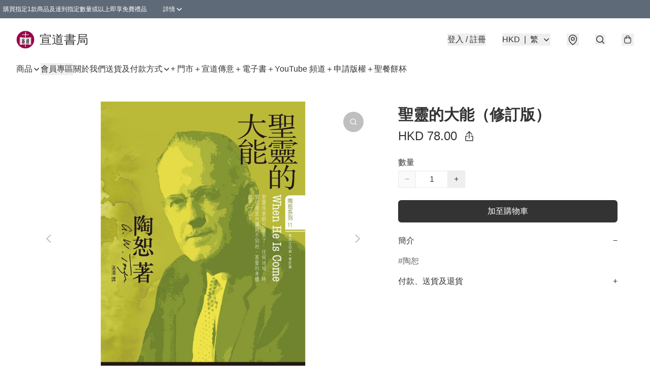

--- FILE ---
content_type: application/javascript
request_url: https://abooks.hk/fb_pixel_page_view
body_size: -307
content:
(function initFBQ(){var fbPixelUserData = {};fbq('init', "645994536852149", fbPixelUserData, { agent: 'plboutir' });fbq('track', "PageView", {}, { eventID: "56823a84319149349d0e77d22975a221" });}())